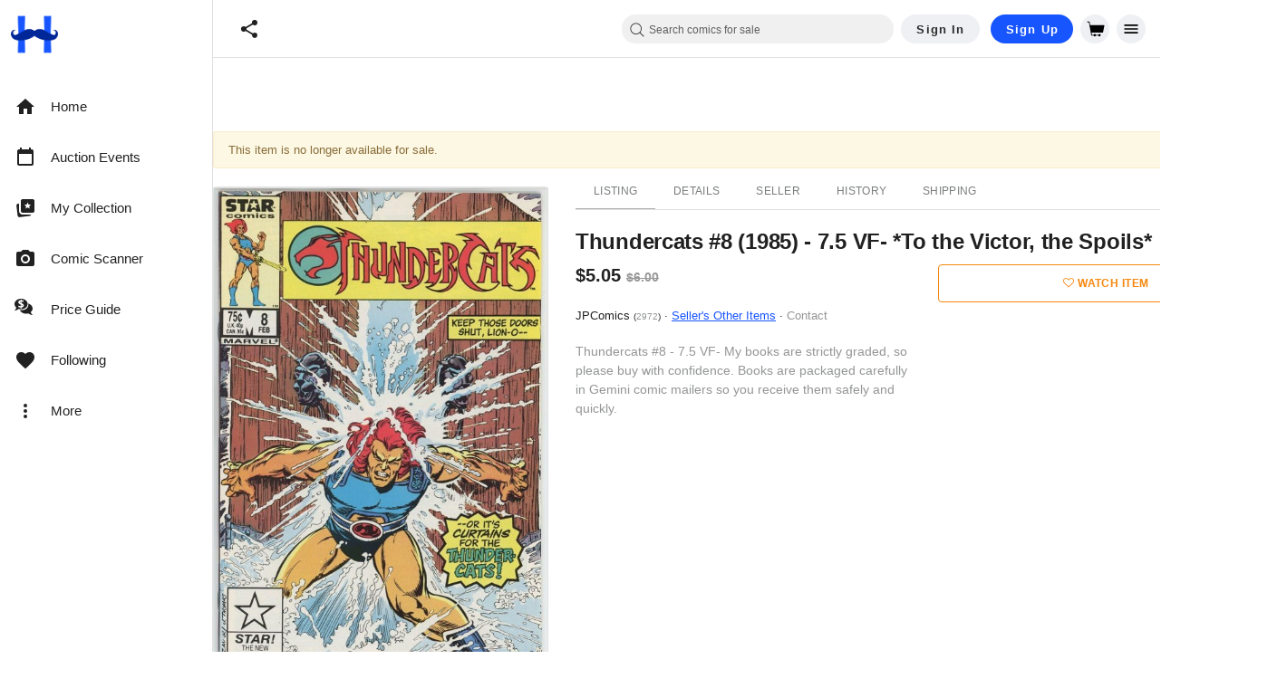

--- FILE ---
content_type: text/javascript; charset=utf-8
request_url: https://gum.criteo.com/sync?s=1&c=526&a=1&r=2&j=__jp0
body_size: 358
content:
__jp0({"status":"OK","userid":"XYUnhl9jc2pTVzBmWFBuWHR1Q1BxMnRSSHpObzAxWU44NHptcWNENWltQ1V0YnNnJTNE"});

--- FILE ---
content_type: application/javascript
request_url: https://cdn.hipecommerce.com/hipcomic/a321900.js
body_size: 4959
content:
!function(e){function c(data){for(var c,d,n=data[0],o=data[1],l=data[2],i=0,v=[];i<n.length;i++)d=n[i],Object.prototype.hasOwnProperty.call(r,d)&&r[d]&&v.push(r[d][0]),r[d]=0;for(c in o)Object.prototype.hasOwnProperty.call(o,c)&&(e[c]=o[c]);for(h&&h(data);v.length;)v.shift()();return t.push.apply(t,l||[]),f()}function f(){for(var e,i=0;i<t.length;i++){for(var c=t[i],f=!0,d=1;d<c.length;d++){var o=c[d];0!==r[o]&&(f=!1)}f&&(t.splice(i--,1),e=n(n.s=c[0]))}return e}var d={},r={352:0},t=[];function n(c){if(d[c])return d[c].exports;var f=d[c]={i:c,l:!1,exports:{}};return e[c].call(f.exports,f,f.exports,n),f.l=!0,f.exports}n.e=function(e){var c=[],f=r[e];if(0!==f)if(f)c.push(f[2]);else{var d=new Promise((function(c,d){f=r[e]=[c,d]}));c.push(f[2]=d);var t,script=document.createElement("script");script.charset="utf-8",script.timeout=120,n.nc&&script.setAttribute("nonce",n.nc),script.src=function(e){return n.p+""+{0:"7e918c6",1:"728d834",2:"5426075",3:"0c09166",4:"85cc1ff",5:"55a3305",6:"55f89da",7:"9006925",8:"381b288",9:"757df82",10:"6812d31",11:"c042b77",12:"1bd25cd",13:"38c31f5",14:"580d892",15:"f5802ab",16:"94f873b",17:"c7f16aa",18:"6826121",19:"28d285d",20:"216533a",21:"949379a",22:"820827e",23:"e1acf9f",24:"74059a0",25:"daabca5",26:"3dd9e44",27:"da0433a",28:"2bcec04",29:"8f0a220",30:"3ce0ffc",31:"3f83aac",32:"b3aca76",33:"5d5133d",34:"f9515d8",35:"76fb810",36:"a1a1be3",37:"6283bc2",38:"a9a1aff",39:"0f8aa9c",40:"e1ba61e",41:"208aa11",42:"911ac94",43:"898885d",44:"ea61277",45:"2ea2be5",46:"409d41b",47:"6e283ca",48:"ecf2a41",49:"2563fc4",52:"e5a3b8b",53:"bc7e5e9",54:"aa13d11",55:"815f885",56:"68db3c6",57:"f66d248",58:"c261262",59:"f31a6b1",60:"73f2169",61:"22801f5",62:"d5dcc6a",63:"59ee6f8",64:"80a9e98",65:"331e7a0",66:"4ce0971",67:"ad93851",68:"2d33dac",69:"6bfefc5",70:"a8c381e",71:"73fa315",72:"589399c",73:"d9d4101",74:"b1e0005",75:"7b41aa4",76:"1a131c5",77:"7c9ee43",78:"7f29fe1",79:"539008f",80:"f24941c",81:"43b0f53",82:"be974a9",83:"9cd9614",84:"685cb19",85:"44e6b6c",86:"2aea25e",87:"6396577",88:"dc8a944",89:"abf6b27",90:"53ed828",91:"02015a7",92:"b1c6265",93:"72204f8",94:"aef20c3",95:"e873834",96:"97c7eeb",97:"768e004",98:"a6b398c",99:"9ca1d41",100:"bb2433e",101:"18728fe",102:"5032c29",103:"dc09574",104:"0c57c4c",105:"8f56346",106:"0b2148f",107:"3f5e5f0",108:"0cd40d9",109:"c03ca4b",110:"e607aa4",111:"d29f543",112:"8576e1f",113:"c2214fd",114:"0b6307d",115:"92d67b1",116:"c1917af",117:"9f42253",118:"bde411f",119:"e26fcd2",120:"a016021",121:"b1f485d",122:"48aea55",123:"071acf9",124:"5dea9af",125:"3e3313f",126:"c839731",127:"f9a08b8",128:"e2d6bcf",129:"7abb554",130:"2f58958",131:"cd6983c",132:"fd99001",133:"5c3eed3",134:"1d8a5ae",135:"b557740",136:"7e0f2a9",137:"9f3f102",138:"1265b70",139:"3b86147",140:"ef408f8",141:"7384402",142:"6a1bb25",143:"c363acf",144:"ff2cbd7",145:"bccfe8f",146:"c39bcee",147:"8036933",148:"2757073",149:"bf1d1c1",150:"6a9fc8c",151:"b01a9e2",152:"a85f40c",153:"4974a39",154:"81578a1",155:"543ec49",156:"8d696b7",157:"bcd9a45",158:"c8ed947",159:"bdefb46",160:"2dac51d",161:"3b8319d",162:"3aa214f",163:"588878b",164:"e9a334d",165:"ab30738",166:"57a5ab1",167:"1c192b7",168:"5f77bfc",169:"8268716",170:"80502ff",171:"0e262cd",172:"9d68e17",173:"54d6e54",174:"e1f58f9",175:"bae7e6a",176:"6be4227",177:"b86cffb",178:"326cd0c",179:"0fe2526",180:"befddcc",181:"7928f65",182:"29cbc71",183:"48a5216",184:"cee271b",185:"20981e5",186:"1f43968",187:"6907749",188:"c3d65a4",189:"6d03caa",190:"54b1584",191:"8ccb11b",192:"de50c51",193:"789eeb0",194:"11f8cb7",195:"35ccbb6",196:"81c7703",197:"c52e175",198:"779239f",199:"94c7255",200:"e4121ec",201:"acf6df1",202:"d4aa217",203:"f455905",204:"1f545a7",205:"da91eab",206:"7d26bac",207:"a329aaa",208:"6233f52",209:"03c7daf",210:"fa8004f",211:"e90742b",212:"f10bfd9",213:"b113e59",214:"fab8c4c",215:"774a858",216:"89965dd",217:"0f242b6",218:"64f68d5",219:"595b10a",220:"e36f7ba",221:"5ad0eda",222:"5e6cccb",223:"d035487",224:"0d5e89c",225:"8509de6",226:"7630158",227:"590c4f2",228:"622a3e8",229:"5d80162",230:"bf9b34e",231:"c07edee",232:"520a72f",233:"c640c3e",234:"9de9216",235:"1ab8212",236:"f313788",237:"a877b8c",238:"3c63b54",239:"df4c031",240:"cf73ef1",241:"e9550f4",242:"c2e7795",243:"926de34",244:"9aa4d3b",245:"4640563",246:"aa62d0d",247:"8b39c30",248:"19f2f20",249:"400ee41",250:"b6f7c5b",251:"04ab724",252:"65322d9",253:"5f46429",254:"b123d7c",255:"fc04669",256:"6983209",257:"76a9a76",258:"793e435",259:"7f7ddb6",260:"950470d",261:"d96ca6b",262:"ef0fbf1",263:"c77061e",264:"285b572",265:"b322ea9",266:"a0fe191",267:"3b24de5",268:"d566d5b",269:"28fff20",270:"f6bbd3b",271:"a214ffb",272:"3bc1258",273:"36c6a4b",274:"bb3f6ed",275:"aeeaea6",276:"5d26d22",277:"d1284f1",278:"a2657ff",279:"7819f77",280:"2d5d5c0",281:"845de9f",282:"c9ca973",283:"0a65b2f",284:"aa28fe4",285:"5cbd601",286:"bf3df4f",287:"1f876fb",288:"f7fbfe4",289:"d429e5a",290:"66a2d91",291:"423a9ae",292:"7a7a49d",293:"682d37c",294:"b82e94d",295:"27f8d2d",296:"2b39a5e",297:"ab70adf",298:"211e5ab",299:"fe7d8a6",300:"a7c4a18",301:"f26bb78",302:"0c16c47",303:"cc6386a",304:"4ef7407",305:"83abd92",306:"c31cc34",307:"7ae57a3",308:"cbea2f3",309:"9fddca6",310:"51be79a",311:"c1a4b57",312:"895928c",313:"2655417",314:"d4c851b",315:"3d557cc",316:"1a3acad",317:"d0cd27f",318:"1e9161d",319:"8dc9297",320:"2cfd770",321:"aeae6d0",322:"a025d13",323:"5141b4e",324:"89bcd91",325:"b3e7fbe",326:"f495cd8",327:"01403f3",328:"9586590",329:"03402b3",330:"71cd3e5",331:"2e2c8d0",332:"ababce6",333:"f601d72",334:"2042802",335:"5ffeec5",336:"684c1e5",337:"72651dc",338:"783ee01",339:"de7babe",340:"9a668d5",341:"6269f4d",342:"f711f81",343:"66d237b",344:"9cb9855",345:"2f4ea35",346:"7a94ee3",347:"09df6c7",348:"05316b4",349:"0e12b22",350:"3cad577",351:"e429cca",353:"4d53936",354:"f8273d3",356:"6c6f5d9",357:"58df5f6",358:"c1587c6",359:"d8e3ee0",360:"14f3773",361:"8d29546",362:"dc36517",363:"5296f1c",364:"3930697",365:"584a387",366:"dd58e77",367:"95e8a5b",368:"75a3b7f",369:"09b576b",370:"84f101f",371:"350e6f1",372:"4482c78",373:"c251c37",374:"5b2ffc4",375:"aa9abde",376:"f11003a",377:"0aae069",378:"1a614f1",379:"1be6152",380:"c046483",381:"9336e3a",382:"58cd0dc",383:"c9f4962",384:"a0fafa5",385:"c181749",386:"787ef33",387:"7a536a0",388:"1890ad9",389:"ab88f90",390:"79dc917",391:"01e4d2d",392:"4948607",393:"0ffcba7",394:"f046419",395:"481b884",396:"ae76ee6",397:"f3471e4",398:"cffa840",399:"fd3be0a",400:"39cd6b0",401:"300b63b",402:"59db50c",403:"745bd90",404:"a42ed5e",405:"b2ebad9",406:"c240b3e",407:"9536dd9",408:"ad8cb16",409:"b235020",410:"ea60aa7",411:"d18b412",412:"fd21e46",413:"71d8efd",414:"85aee21",415:"749dde4",416:"7abb87c",417:"6472c16",418:"23ea8eb",419:"f755300",420:"7afc789",421:"144acde",422:"7961d09",423:"58be44c",424:"c5cbc4b",425:"22ee775",426:"aee6a1b",427:"7a7e284",428:"e52a8f7",429:"acca516",430:"cccd756",431:"e12344f",432:"4693a67",433:"4c644c2",434:"ae3b2d8",435:"416187e",436:"a55b38d",437:"647533f",438:"1192927",439:"96843da",440:"554c1d6",441:"8e78e01",442:"d2e748e",443:"621d3f2",444:"16e5ea7",445:"e5308df",446:"ddb7726",447:"4a6a0b1",448:"880ee6d",449:"0efb193",450:"d550110",451:"0b0b38c",452:"2150802",453:"c14cc7e",454:"252452b",455:"d3048c8",456:"cceba6b",457:"36b28a8",458:"398d102",459:"94d17e6",460:"f36d30c",461:"9b5d02b",462:"5a8b174",463:"3ab0091",464:"8c341f5",465:"01d1537",466:"b60d5c7",467:"ab56734",468:"d97cdf6",469:"09bdcfb",470:"d5e5b42",471:"9b59ae9",472:"637c821",473:"534045a",474:"a4e804c",475:"1044b98",476:"79701b1",477:"7b8bbac",478:"2632dbe",479:"f523482",480:"46bb224",481:"403bbe6",482:"7d355d4",483:"7e5e195",484:"2223e70",485:"428ec4f",486:"738eba1",487:"1c7da3b",488:"712709f",489:"2bef439",490:"1ec9dab",491:"2d2ec97",492:"6e75b0e",493:"344b918",494:"9fa7e25",495:"4201a4e",496:"23da02a",497:"3c01656",498:"1082d39",499:"e7d1fd0",500:"98fb2d6",501:"3584372",502:"e9b5b9a",503:"e1246b9",504:"007b0cd",505:"86abd03",506:"309aff5",507:"2d714ed",508:"8e7a2ec",509:"101fba2",510:"6280419",511:"ed3dcc4",512:"c46791d",513:"351b6e4",514:"78d5cde",515:"58dd0d1",516:"2f87bc2",517:"39686bf",518:"48cc24d",519:"5827dfb",520:"3622f82",521:"b0b350d",522:"2ca8a8b",523:"913a562",524:"e6ec9c9",525:"d308bc1",526:"dc86160",527:"5516836",528:"29be7e3",529:"13c589e",530:"fea6c33",531:"3f4522f",532:"f4f2f51",533:"060d06c",534:"d46f62f",535:"d82620a",536:"b51a9e3",537:"64434c0",538:"79fac35",539:"c2da62a",540:"79d2e33",541:"19df5a9",542:"86e1561",543:"4596dd5",544:"03f0d9b",545:"05da654",546:"6d22f5d",547:"7b07e1d",548:"e2b6a22",549:"5deecf3",550:"3060bb3",551:"573c910",552:"e21a953",553:"6c55376",554:"aa62e22",555:"b61af4f",556:"18c9ef1",557:"ce9a4fc",558:"41a9df8",559:"f7e2495",560:"2704d48",561:"5480ab8",562:"17baf1e",563:"f97c356",564:"cbe610d",565:"8a473bb",566:"348ead9",567:"b9f8715",568:"2ba7614",569:"7be66e9",570:"c96d39c",571:"07614e8",572:"e66b0b9",573:"1a481e6",574:"12f13e4",575:"9dd80f6",576:"c5c40fd",577:"c78b0b1",578:"cbd9cf7",579:"da73edf",580:"d5be759",581:"02460c1",582:"d27df89",583:"8e3fade",584:"2eb70a9",585:"ac85649",586:"c4bb819",587:"697f1df",588:"35a4603"}[e]+".js"}(e);var o=new Error;t=function(c){script.onerror=script.onload=null,clearTimeout(l);var f=r[e];if(0!==f){if(f){var d=c&&("load"===c.type?"missing":c.type),t=c&&c.target&&c.target.src;o.message="Loading chunk "+e+" failed.\n("+d+": "+t+")",o.name="ChunkLoadError",o.type=d,o.request=t,f[1](o)}r[e]=void 0}};var l=setTimeout((function(){t({type:"timeout",target:script})}),12e4);script.onerror=script.onload=t,document.head.appendChild(script)}return Promise.all(c)},n.m=e,n.c=d,n.d=function(e,c,f){n.o(e,c)||Object.defineProperty(e,c,{enumerable:!0,get:f})},n.r=function(e){"undefined"!=typeof Symbol&&Symbol.toStringTag&&Object.defineProperty(e,Symbol.toStringTag,{value:"Module"}),Object.defineProperty(e,"__esModule",{value:!0})},n.t=function(e,c){if(1&c&&(e=n(e)),8&c)return e;if(4&c&&"object"==typeof e&&e&&e.__esModule)return e;var f=Object.create(null);if(n.r(f),Object.defineProperty(f,"default",{enumerable:!0,value:e}),2&c&&"string"!=typeof e)for(var d in e)n.d(f,d,function(c){return e[c]}.bind(null,d));return f},n.n=function(e){var c=e&&e.__esModule?function(){return e.default}:function(){return e};return n.d(c,"a",c),c},n.o=function(object,e){return Object.prototype.hasOwnProperty.call(object,e)},n.p="https://cdn.hipecommerce.com/hipcomic/",n.oe=function(e){throw console.error(e),e};var o=window.webpackJsonp=window.webpackJsonp||[],l=o.push.bind(o);o.push=c,o=o.slice();for(var i=0;i<o.length;i++)c(o[i]);var h=l;f()}([]);